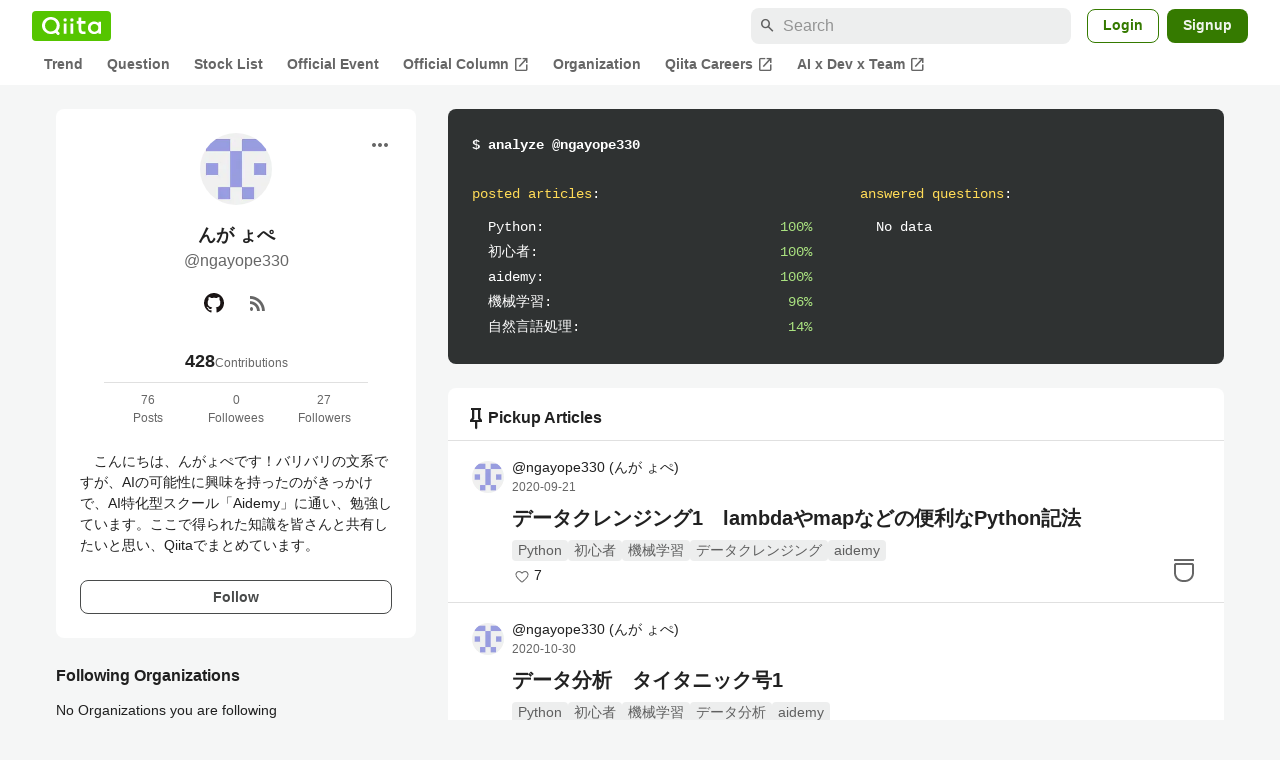

--- FILE ---
content_type: text/html; charset=utf-8
request_url: https://qiita.com/ngayope330
body_size: 18625
content:
<!DOCTYPE html><html lang="ja"><head><meta charset="utf-8" /><title>ngayope330&#39;s My Page - Qiita</title><meta content="　こんにちは、んがょぺです！バリバリの文系ですが、AIの可能性に興味を持ったのがきっかけで、AI特化型スクール「Aidemy」に通い、勉強しています。ここで得られた知識を皆さんと共有したいと思い、Qiitaでまとめています。" name="description" /><meta content="width=device-width,initial-scale=1,shrink-to-fit=no,viewport-fit=cover" name="viewport" /><meta content="#ffffff" name="theme-color" /><meta content="XWpkTG32-_C4joZoJ_UsmDUi-zaH-hcrjF6ZC_FoFbk" name="google-site-verification" /><meta content="telephone=no" name="format-detection" /><link rel="canonical" href="https://qiita.com/ngayope330" /><link href="/manifest.json" rel="manifest" /><link href="/opensearch.xml" rel="search" title="Qiita" type="application/opensearchdescription+xml" /><link as="script" href="https://www.googletagservices.com/tag/js/gpt.js" rel="preload" /><link href="https://securepubads.g.doubleclick.net" rel="preconnect" /><script async="" src="https://www.googletagservices.com/tag/js/gpt.js"></script><link as="script" href="https://fam.adingo.jp/bid-strap/qiita/pb.js" rel="preload" /><script async="" src="https://fam.adingo.jp/bid-strap/qiita/pb.js"></script><script>var bsttag = window.bsttag || {cmd: []};
bsttag.failSafeTimeout = 3000;
bsttag.launchAuction = function (slots) {
  var hbm = {};
  bsttag.cmd.push(function(cmd) {
    hbm = cmd.requestBids({adUnits: slots});
  });

  setTimeout(function () {
    if (hbm.isRequestSent) {
      return;
    }
    hbm.isRequestSent = true;
    googletag.cmd.push(function() {
      googletag.pubads().refresh(slots);
    });
  }, bsttag.failSafeTimeout);
};</script><meta name="csrf-param" content="authenticity_token" />
<meta name="csrf-token" content="DBG0XIizsVvJbjmtUKD4L3YbKq6dKrvewwQuYLHN43U9LAdAQxr2HvXvFqCU9jDKTVQ3JDRSlmN2w6taRiTa-A" /><link rel="icon" type="image/x-icon" href="https://cdn.qiita.com/assets/favicons/public/production-c620d3e403342b1022967ba5e3db1aaa.ico" /><link rel="apple-touch-icon" type="image/png" href="https://cdn.qiita.com/assets/favicons/public/apple-touch-icon-ec5ba42a24ae923f16825592efdc356f.png" /><link rel="stylesheet" href="https://cdn.qiita.com/assets/public/style-ff0dfefac6a8c405e55bfe3f37862d3a.min.css" media="all" /><link rel="stylesheet" href="https://fonts.googleapis.com/css2?family=Material+Symbols+Outlined:opsz,wght,FILL,GRAD@24,500,0..1,-25..0" media="all" /><script src="https://cdn.qiita.com/assets/public/v3-bundle-02931c46d0244211.min.js" defer="defer"></script><meta name="twitter:card" content="summary_large_image"><meta content="@Qiita" name="twitter:site" /><meta property="og:type" content="article"><meta property="og:title" content="@ngayope330&#39;s My Page - Qiita"><meta property="og:image" content="https://cdn.qiita.com/assets/qiita-ogp-3b6fcfdd74755a85107071ffc3155898.png"><meta property="og:description" content="　こんにちは、んがょぺです！バリバリの文系ですが、AIの可能性に興味を持ったのがきっかけで、AI特化型スクール「Aidemy」に通い、勉強しています。ここで得られた知識を皆さんと共有したいと思い、Qiitaでまとめています。"><meta content="https://qiita.com/ngayope330" property="og:url" /><meta content="Qiita" property="og:site_name" /><meta content="564524038" property="fb:admins" /><link rel="alternate" type="application/atom+xml" title="Atom Feed" href="https://qiita.com/ngayope330/feed" /><style data-emotion="style-global m7rwj7">.style-m7rwj7{-webkit-align-items:start;-webkit-box-align:start;-ms-flex-align:start;align-items:start;display:grid;gap:32px;grid-template-columns:minmax(250px, 360px) minmax(450px, 1fr);margin:24px auto 0;max-width:1200px;padding:0 16px;width:100%;word-break:break-all;}@media (max-width: 769px){.style-m7rwj7{gap:24px;grid-template-columns:1fr;margin:16px auto 0;}}</style><style data-emotion="style-global x9e6ck">.style-x9e6ck{width:100%;display:grid;gap:24px;}@media (max-width: 769px){.style-x9e6ck{width:100%;max-width:100%;margin:0;padding:0;}}</style><style data-emotion="style-global y3rr1o">.style-y3rr1o{background:var(--color-surface);border-radius:8px;padding:24px;position:relative;width:100%;word-break:break-all;}</style><style data-emotion="style-global v2p563">.style-v2p563{display:inline-block;-webkit-flex-shrink:0;-ms-flex-negative:0;flex-shrink:0;font-size:24px;height:24px;overflow:hidden;width:24px;}</style><style data-emotion="style-global 1m5be6d">.style-1m5be6d{-webkit-align-items:center;-webkit-box-align:center;-ms-flex-align:center;align-items:center;display:-webkit-box;display:-webkit-flex;display:-ms-flexbox;display:flex;-webkit-flex-direction:column;-ms-flex-direction:column;flex-direction:column;-webkit-box-pack:center;-ms-flex-pack:center;-webkit-justify-content:center;justify-content:center;}</style><style data-emotion="style-global 1jy4oqq">.style-1jy4oqq{border-radius:50%;-webkit-flex-shrink:0;-ms-flex-negative:0;flex-shrink:0;overflow:hidden;position:relative;width:72px;height:72px;}.style-1jy4oqq::before{background-color:var(--color-gray0);border-radius:50%;content:"";height:71px;left:50%;position:absolute;top:50%;-webkit-transform:translate(-50%, -50%);-moz-transform:translate(-50%, -50%);-ms-transform:translate(-50%, -50%);transform:translate(-50%, -50%);width:71px;}</style><style data-emotion="style-global nr0z5m">.style-nr0z5m{display:block;height:72px;object-fit:contain;position:relative;width:72px;}</style><style data-emotion="style-global s8ei2s">.style-s8ei2s{color:var(--color-highEmphasis);font-size:var(--font-size-subhead-2);font-weight:600;line-height:1.6;margin-top:16px;}</style><style data-emotion="style-global nhj0do">.style-nhj0do{color:var(--color-mediumEmphasis);line-height:1.5;}</style><style data-emotion="style-global nqy5i5">.style-nqy5i5{-webkit-align-items:center;-webkit-box-align:center;-ms-flex-align:center;align-items:center;display:-webkit-box;display:-webkit-flex;display:-ms-flexbox;display:flex;-webkit-box-pack:center;-ms-flex-pack:center;-webkit-justify-content:center;justify-content:center;margin-top:8px;}</style><style data-emotion="style-global tecdps">.style-tecdps{border-radius:50%;display:-webkit-box;display:-webkit-flex;display:-ms-flexbox;display:flex;padding:12px;}.style-tecdps:active{background-color:var(--color-surfaceVariant);}@media (hover: hover) and (pointer: fine){.style-tecdps:hover{background-color:var(--color-surfaceVariant);}}</style><style data-emotion="style-global bgepov">.style-bgepov{height:20px;fill:var(--color-github);width:20px;}</style><style data-emotion="style-global 16qftz4">.style-16qftz4{display:inline-block;-webkit-flex-shrink:0;-ms-flex-negative:0;flex-shrink:0;font-size:20px;height:20px;overflow:hidden;width:20px;color:var(--color-mediumEmphasis);}</style><style data-emotion="style-global oxylxi">.style-oxylxi{-webkit-align-items:center;-webkit-box-align:center;-ms-flex-align:center;align-items:center;display:-webkit-box;display:-webkit-flex;display:-ms-flexbox;display:flex;-webkit-flex-direction:column;-ms-flex-direction:column;flex-direction:column;margin-top:24px;padding:0 24px;width:100%;}</style><style data-emotion="style-global whort5">.style-whort5{-webkit-align-items:baseline;-webkit-box-align:baseline;-ms-flex-align:baseline;align-items:baseline;color:var(--color-highEmphasis);display:-webkit-box;display:-webkit-flex;display:-ms-flexbox;display:flex;gap:4px;}.style-whort5:active{-webkit-text-decoration:underline;text-decoration:underline;}@media (hover: hover) and (pointer: fine){.style-whort5:hover{-webkit-text-decoration:underline;text-decoration:underline;}}</style><style data-emotion="style-global 1snuvpu">.style-1snuvpu{font-size:var(--font-size-subhead-2);font-weight:600;line-height:1.4;}</style><style data-emotion="style-global 1hpkjug">.style-1hpkjug{color:var(--color-mediumEmphasis);font-size:var(--font-size-body-3);line-height:1.5;}</style><style data-emotion="style-global 80q3hi">.style-80q3hi{-webkit-align-items:center;-webkit-box-align:center;-ms-flex-align:center;align-items:center;border-top:1px solid var(--color-divider);display:-webkit-box;display:-webkit-flex;display:-ms-flexbox;display:flex;margin-top:8px;padding-top:8px;width:100%;}</style><style data-emotion="style-global 1ljjbul">.style-1ljjbul{color:var(--color-mediumEmphasis);font-size:var(--font-size-body-3);line-height:1.5;text-align:center;width:calc(100% / 3);}</style><style data-emotion="style-global 1ag6kdk">.style-1ag6kdk{color:var(--color-highEmphasis);font-size:var(--font-size-body-2);line-height:1.5;margin-top:24px;white-space:pre-wrap;}</style><style data-emotion="style-global 3rmoy5">.style-3rmoy5{border-radius:8px;cursor:pointer;display:inline-block;-webkit-flex-shrink:0;-ms-flex-negative:0;flex-shrink:0;font-size:var(--font-size-body-2);font-weight:600;line-height:var(--line-height-body);min-height:34px;min-width:106px;text-align:center;-webkit-transition:.1s ease-out;transition:.1s ease-out;transition-property:background-color,border-color;-webkit-user-select:none;-moz-user-select:none;-ms-user-select:none;user-select:none;vertical-align:middle;white-space:nowrap;background-color:var(--color-surface);border:1px solid var(--color-grayBorder);color:var(--color-grayText);padding:3px 15px;margin-top:24px;width:100%;}</style><style data-emotion="style-global 1u0hf0k">.style-1u0hf0k{-webkit-align-items:center;-webkit-box-align:center;-ms-flex-align:center;align-items:center;display:-webkit-box;display:-webkit-flex;display:-ms-flexbox;display:flex;gap:8px;-webkit-box-pack:justify;-webkit-justify-content:space-between;justify-content:space-between;}</style><style data-emotion="style-global vbtr99">.style-vbtr99{color:var(--color-highEmphasis);font-size:var(--font-size-body-1);font-weight:600;}</style><style data-emotion="style-global 12rvrc0">.style-12rvrc0{color:var(--color-highEmphasis);font-size:var(--font-size-body-2);margin-top:8px;}</style><style data-emotion="style-global 1uhsie3">.style-1uhsie3{background-color:var(--color-gray100);border-radius:8px;color:var(--color-gray0);display:-webkit-box;display:-webkit-flex;display:-ms-flexbox;display:flex;-webkit-flex-direction:column;-ms-flex-direction:column;flex-direction:column;font-family:"SFMono-Regular",Consolas,"Liberation Mono",Menlo,Courier,monospace;font-size:var(--font-size-body-2);padding:24px;}</style><style data-emotion="style-global 1vg6q84">.style-1vg6q84{font-weight:700;}</style><style data-emotion="style-global 19b1h4s">.style-19b1h4s{display:grid;gap:48px;grid-template-columns:repeat(2, calc((100% - 48px) / 2));margin-top:24px;}@media (max-width: 479px){.style-19b1h4s{gap:24px;grid-template-columns:1fr;}}</style><style data-emotion="style-global dbbqgx">.style-dbbqgx{color:var(--color-yellow40);}.style-dbbqgx span{color:var(--color-gray0);}</style><style data-emotion="style-global 4wfmjh">.style-4wfmjh{margin-top:8px;padding-left:16px;}</style><style data-emotion="style-global 1yt4yhy">.style-1yt4yhy{display:grid;grid-template-columns:1fr 38px;gap:16px;}</style><style data-emotion="style-global 8uhtka">.style-8uhtka{overflow:hidden;text-overflow:ellipsis;white-space:nowrap;}</style><style data-emotion="style-global 14aqhkq">.style-14aqhkq{color:var(--color-green40);text-align:right;}</style><style data-emotion="style-global 1dopnvl">.style-1dopnvl{background:var(--color-surface);border-radius:8px;padding:8px 0;width:100%;}</style><style data-emotion="style-global tveszc">.style-tveszc{-webkit-align-items:center;-webkit-box-align:center;-ms-flex-align:center;align-items:center;border-bottom:1px solid var(--color-divider);display:-webkit-box;display:-webkit-flex;display:-ms-flexbox;display:flex;gap:8px;padding:8px 16px;}</style><style data-emotion="style-global 1xzsjx5">.style-1xzsjx5{font-size:var(--font-size-body-1);font-weight:600;-webkit-box-flex:1;-webkit-flex-grow:1;-ms-flex-positive:1;flex-grow:1;}</style><style data-emotion="style-global oi42s2">.style-oi42s2:modal{background-color:transparent;border:none;max-height:none;max-width:none;width:100%;height:100dvh;display:grid;place-items:center;padding:16px;}.style-oi42s2::backdrop{background-color:rgb(0 0 0 / .32);}</style><style data-emotion="style-global 1ydvl4f">.style-1ydvl4f{background-color:var(--color-surface);border-radius:8px;color:var(--color-highEmphasis);max-width:600px;max-height:calc(100vh - 160px);overflow-y:auto;padding:24px;width:100%;scrollbar-width:thin;scrollbar-color:var(--scrollbar-color-scrollbarThumb) transparent;height:100%;padding:0;position:relative;}.style-1ydvl4f::-webkit-scrollbar{width:8px;}.style-1ydvl4f::-webkit-scrollbar-track{background:transparent;}.style-1ydvl4f::-webkit-scrollbar-thumb{background:var(--scrollbar-color-scrollbarThumb);border-radius:4px;}</style><style data-emotion="style-global 1tgbnja">.style-1tgbnja{background-color:transparent;color:var(--color-mediumEmphasis);display:-webkit-box;display:-webkit-flex;display:-ms-flexbox;display:flex;padding:8px;position:absolute;right:16px;top:16px;}.style-1tgbnja:active{color:var(--color-highEmphasis);}@media (hover: hover) and (pointer: fine){.style-1tgbnja:hover{color:var(--color-highEmphasis);}}@media (max-width: 769px){.style-1tgbnja{right:8px;top:8px;}}</style><style data-emotion="style-global wc0i85">.style-wc0i85{border:none;display:grid;grid-template-rows:auto minmax(0, 1fr);}</style><style data-emotion="style-global s93jt4">.style-s93jt4{color:var(--color-highEmphasis);font-size:var(--font-size-subhead-2);font-weight:600;line-height:var(--line-height-subhead-dense);padding:24px 56px 24px 24px;}@media (max-width: 769px){.style-s93jt4{padding:16px 48px 16px 16px;}}</style><style data-emotion="style-global 1ugfg3a">.style-1ugfg3a{display:grid;grid-template-rows:minmax(0, 1fr) auto;overflow:hidden;}</style><style data-emotion="style-global 1nx4ptu">.style-1nx4ptu{border-top:1px solid var(--color-divider);display:grid;gap:4px;padding:12px 24px;overflow-y:scroll;}@media (max-width: 769px){.style-1nx4ptu{padding:8px 16px;}}</style><style data-emotion="style-global eo63uh">.style-eo63uh{border-top:1px solid var(--color-divider);display:-webkit-box;display:-webkit-flex;display:-ms-flexbox;display:flex;-webkit-box-pack:end;-ms-flex-pack:end;-webkit-justify-content:flex-end;justify-content:flex-end;padding:8px 24px;}</style><style data-emotion="style-global mtcazu">.style-mtcazu{border-radius:8px;box-sizing:border-box;cursor:pointer;display:inline-block;-webkit-flex-shrink:0;-ms-flex-negative:0;flex-shrink:0;font-size:14px;font-weight:600;line-height:1.8;margin-bottom:0;min-height:34px;min-width:64px;text-align:center;-webkit-user-select:none;-moz-user-select:none;-ms-user-select:none;user-select:none;vertical-align:middle;white-space:nowrap;-webkit-transition:.1s ease-out;transition:.1s ease-out;transition-property:background-color,border-color;background-color:var(--color-greenContainer);color:var(--color-onContainerText);padding:4px 16px;}.style-mtcazu:disabled{box-shadow:none;cursor:not-allowed;opacity:0.32;}.style-mtcazu:active{background-color:var(--color-greenContainerDim);}@media (hover: hover) and (pointer: fine){.style-mtcazu:hover{background-color:var(--color-greenContainerDim);}}</style><style data-emotion="style-global k21u6n">.style-k21u6n >article:nth-of-type(n+2){border-top:1px solid var(--color-divider);}</style><style data-emotion="style-global nqak7h">.style-nqak7h{cursor:pointer;padding:16px 24px;position:relative;}@media (max-width: 991px){.style-nqak7h{padding:16px;}}</style><style data-emotion="style-global 32d82q">.style-32d82q{bottom:0;left:0;position:absolute;right:0;top:0;}</style><style data-emotion="style-global 70qvj9">.style-70qvj9{display:-webkit-box;display:-webkit-flex;display:-ms-flexbox;display:flex;-webkit-align-items:center;-webkit-box-align:center;-ms-flex-align:center;align-items:center;}</style><style data-emotion="style-global d39wln">.style-d39wln{-webkit-align-items:center;-webkit-box-align:center;-ms-flex-align:center;align-items:center;color:var(--color-highEmphasis);display:-webkit-box;display:-webkit-flex;display:-ms-flexbox;display:flex;-webkit-flex-shrink:0;-ms-flex-negative:0;flex-shrink:0;z-index:1;}@media (hover: hover) and (pointer: fine){.style-d39wln:hover,.style-d39wln:active{-webkit-text-decoration:underline;text-decoration:underline;}.style-d39wln:hover >img,.style-d39wln:active >img{-webkit-filter:brightness(0.8);filter:brightness(0.8);-webkit-transition:.1s ease-out;transition:.1s ease-out;}}@media (hover: none) and (any-pointer: coarse){.style-d39wln:active{-webkit-text-decoration:underline;text-decoration:underline;}.style-d39wln:active >img{-webkit-filter:brightness(0.8);filter:brightness(0.8);-webkit-transition:.1s ease-out;transition:.1s ease-out;}}</style><style data-emotion="style-global 135heiq">.style-135heiq{border-radius:50%;-webkit-flex-shrink:0;-ms-flex-negative:0;flex-shrink:0;overflow:hidden;position:relative;width:32px;height:32px;}.style-135heiq::before{background-color:var(--color-gray0);border-radius:50%;content:"";height:31px;left:50%;position:absolute;top:50%;-webkit-transform:translate(-50%, -50%);-moz-transform:translate(-50%, -50%);-ms-transform:translate(-50%, -50%);transform:translate(-50%, -50%);width:31px;}</style><style data-emotion="style-global 1h6ertn">.style-1h6ertn{display:block;height:32px;object-fit:contain;position:relative;width:32px;}</style><style data-emotion="style-global c45axb">.style-c45axb{display:-webkit-box;display:-webkit-flex;display:-ms-flexbox;display:flex;-webkit-flex-direction:column;-ms-flex-direction:column;flex-direction:column;line-height:var(--line-height-body-dense);font-size:var(--font-size-body-2);margin-left:8px;}</style><style data-emotion="style-global cm95co">.style-cm95co{display:grid;gap:4px;grid-template-columns:repeat(3, auto);line-height:var(--line-height-body-dense);max-width:100%;position:relative;z-index:1;}</style><style data-emotion="style-global 6i83bp">.style-6i83bp{color:var(--color-highEmphasis);overflow:hidden;text-overflow:ellipsis;white-space:nowrap;}</style><style data-emotion="style-global 15fzge">.style-15fzge{margin-left:4px;}</style><style data-emotion="style-global hl9vr4">.style-hl9vr4{color:var(--color-mediumEmphasis);font-size:var(--font-size-body-3);}</style><style data-emotion="style-global 1t4fpk1">.style-1t4fpk1{margin-top:8px;margin-left:40px;position:relative;z-index:1;}@media (max-width: 479px){.style-1t4fpk1{margin-left:0;}}</style><style data-emotion="style-global 1qb6j16">.style-1qb6j16{-webkit-box-orient:vertical;-webkit-line-clamp:2;display:-webkit-box;overflow:hidden;font-size:var(--font-size-subhead-1);font-weight:600;color:var(--color-highEmphasis);line-height:var(--line-height-subhead-dense);word-break:break-all;}.style-1qb6j16:visited{color:var(--color-grayVisitedText);}</style><style data-emotion="style-global n1j2x6">.style-n1j2x6{line-height:var(--line-height-body-dense);margin-top:8px;margin-left:40px;}@media (max-width: 479px){.style-n1j2x6{margin-left:0;}}</style><style data-emotion="style-global gnec1p">.style-gnec1p{display:-webkit-box;display:-webkit-flex;display:-ms-flexbox;display:flex;-webkit-box-flex-wrap:wrap;-webkit-flex-wrap:wrap;-ms-flex-wrap:wrap;flex-wrap:wrap;gap:4px;line-height:1.5;}</style><style data-emotion="style-global 19h8hex">.style-19h8hex{background-color:var(--color-surfaceVariant);border-radius:4px;color:var(--color-mediumEmphasis);display:block;font-size:var(--font-size-body-2);line-height:var(--line-height-body-dense);padding:0 6px;position:relative;z-index:1;}.style-19h8hex:active{-webkit-text-decoration:none;text-decoration:none;background-color:var(--color-surfaceVariantDim);}@media (hover: hover) and (pointer: fine){.style-19h8hex:hover{-webkit-text-decoration:none;text-decoration:none;background-color:var(--color-surfaceVariantDim);}}</style><style data-emotion="style-global 1fvis2l">.style-1fvis2l{-webkit-align-items:center;-webkit-box-align:center;-ms-flex-align:center;align-items:center;display:-webkit-box;display:-webkit-flex;display:-ms-flexbox;display:flex;margin-top:4px;}</style><style data-emotion="style-global fv2drl">.style-fv2drl{-webkit-align-items:center;-webkit-box-align:center;-ms-flex-align:center;align-items:center;display:-webkit-box;display:-webkit-flex;display:-ms-flexbox;display:flex;height:20px;-webkit-box-pack:center;-ms-flex-pack:center;-webkit-justify-content:center;justify-content:center;width:20px;}</style><style data-emotion="style-global 1iqsurv">.style-1iqsurv{display:inline-block;fill:var(--color-mediumEmphasis);height:16px;vertical-align:middle;width:16px;}</style><style data-emotion="style-global 1whzdj5">.style-1whzdj5{font-size:var(--font-size-body-2);color:var(--color-highEmphasis);margin-left:2px;}</style><style data-emotion="style-global 17ks4wf">.style-17ks4wf{position:absolute;right:24px;bottom:16px;}@media (max-width: 769px){.style-17ks4wf{right:16px;}}</style><style data-emotion="style-global 19mrtba">.style-19mrtba{display:inline-block;fill:var(--color-mediumEmphasis);height:32px;width:32px;}</style><style data-emotion="style-global acjjku">.style-acjjku{scroll-margin-top:8px;}</style><style data-emotion="style-global 22pe9i">.style-22pe9i{-webkit-align-items:center;-webkit-box-align:center;-ms-flex-align:center;align-items:center;display:-webkit-box;display:-webkit-flex;display:-ms-flexbox;display:flex;-webkit-box-flex-wrap:wrap;-webkit-flex-wrap:wrap;-ms-flex-wrap:wrap;flex-wrap:wrap;gap:16px;-webkit-box-pack:justify;-webkit-justify-content:space-between;justify-content:space-between;}</style><style data-emotion="style-global w71h9n">.style-w71h9n{display:-webkit-box;display:-webkit-flex;display:-ms-flexbox;display:flex;overflow-x:auto;scrollbar-width:thin;scrollbar-color:var(--scrollbar-color-scrollbarThumb) transparent;}.style-w71h9n::-webkit-scrollbar{height:8px;}.style-w71h9n::-webkit-scrollbar-track{background:transparent;}.style-w71h9n::-webkit-scrollbar-thumb{background:var(--scrollbar-color-scrollbarThumb);border-radius:4px;}</style><style data-emotion="style-global 119ux2j">.style-119ux2j{background-color:var(--color-greenContainer);border-radius:24px;color:var(--color-onContainerText);-webkit-flex-shrink:0;-ms-flex-negative:0;flex-shrink:0;font-size:var(--font-size-body-2);font-weight:600;padding:4px 16px;}.style-119ux2j:hover,.style-119ux2j:active{-webkit-text-decoration:none;text-decoration:none;}.style-119ux2j:active{background-color:var(--color-greenContainer);color:var(--color-onContainerText);}@media (hover: hover) and (pointer: fine){.style-119ux2j:hover{background-color:var(--color-greenContainer);color:var(--color-onContainerText);}}</style><style data-emotion="style-global 131r831">.style-131r831{background-color:transparent;border-radius:24px;color:var(--color-mediumEmphasis);-webkit-flex-shrink:0;-ms-flex-negative:0;flex-shrink:0;font-size:var(--font-size-body-2);font-weight:600;padding:4px 16px;}.style-131r831:hover,.style-131r831:active{-webkit-text-decoration:none;text-decoration:none;}.style-131r831:active{background-color:var(--color-surfaceVariant);color:var(--color-mediumEmphasis);}@media (hover: hover) and (pointer: fine){.style-131r831:hover{background-color:var(--color-surfaceVariant);color:var(--color-mediumEmphasis);}}</style><style data-emotion="style-global z6198j">.style-z6198j{-webkit-align-items:center;-webkit-box-align:center;-ms-flex-align:center;align-items:center;color:var(--color-mediumEmphasis);display:-webkit-box;display:-webkit-flex;display:-ms-flexbox;display:flex;font-weight:600;padding-bottom:1px;}.style-z6198j:hover,.style-z6198j:active{-webkit-text-decoration:none;text-decoration:none;}.style-z6198j:active:hover{border-bottom:1px solid var(--color-mediumEmphasis);padding-bottom:0;}@media (hover: hover) and (pointer: fine){.style-z6198j:hover{border-bottom:1px solid var(--color-mediumEmphasis);padding-bottom:0;}}</style><style data-emotion="style-global 1jvcm2e">.style-1jvcm2e{display:inline-block;-webkit-flex-shrink:0;-ms-flex-negative:0;flex-shrink:0;font-size:16px;height:16px;overflow:hidden;width:16px;}</style><style data-emotion="style-global 1cf27l9">.style-1cf27l9{background-color:var(--color-surface);border-radius:8px;margin-top:16px;padding:8px 0;}</style><style data-emotion="style-global 1bk9n1v">.style-1bk9n1v{border-bottom:1px solid var(--color-divider);display:-webkit-box;display:-webkit-flex;display:-ms-flexbox;display:flex;overflow-x:auto;padding:0 16px;scrollbar-width:thin;scrollbar-color:var(--scrollbar-color-scrollbarThumb) transparent;}.style-1bk9n1v::-webkit-scrollbar{height:8px;}.style-1bk9n1v::-webkit-scrollbar-track{background:transparent;}.style-1bk9n1v::-webkit-scrollbar-thumb{background:var(--scrollbar-color-scrollbarThumb);border-radius:4px;}</style><style data-emotion="style-global 86izkk">.style-86izkk{-webkit-flex-shrink:0;-ms-flex-negative:0;flex-shrink:0;color:var(--color-highEmphasis);font-size:var(--font-size-body-2);font-weight:600;padding:8px 16px;position:relative;text-align:center;}.style-86izkk:hover,.style-86izkk:active{-webkit-text-decoration:none;text-decoration:none;}.style-86izkk:active{color:var(--color-highEmphasis);}@media (hover: hover) and (pointer: fine){.style-86izkk:hover{color:var(--color-highEmphasis);}}.style-86izkk:after{border-radius:4px 4px 0 0;background-color:var(--color-greenContainer);bottom:0;content:"";height:4px;left:0;position:absolute;right:0;}</style><style data-emotion="style-global 8trra4">.style-8trra4{-webkit-flex-shrink:0;-ms-flex-negative:0;flex-shrink:0;color:var(--color-mediumEmphasis);font-size:var(--font-size-body-2);font-weight:600;padding:8px 16px;position:relative;text-align:center;}.style-8trra4:hover,.style-8trra4:active{-webkit-text-decoration:none;text-decoration:none;}.style-8trra4:active{color:var(--color-highEmphasis);}@media (hover: hover) and (pointer: fine){.style-8trra4:hover{color:var(--color-highEmphasis);}}</style><style data-emotion="style jbbmo6 bm9z7z qq6zxg dwyaab">.style-jbbmo6{position:absolute;top:16px;right:16px;}.style-bm9z7z{background:transparent;color:var(--color-mediumEmphasis);padding:8px;display:grid;place-items:center;}.style-bm9z7z:hover{color:var(--color-highEmphasis);}.style-qq6zxg{display:grid;grid-template-rows:minmax(0, 1fr) auto;height:100%;}.style-dwyaab{background-color:transparent;display:-webkit-box;display:-webkit-flex;display:-ms-flexbox;display:flex;position:relative;z-index:1;}.style-dwyaab:active::before{content:"";height:40px;position:absolute;width:40px;background-color:var(--color-surfaceVariant);border-radius:50%;top:-4px;left:-4px;z-index:-1;}@media (hover: hover) and (pointer: fine){.style-dwyaab:hover::before{content:"";height:40px;position:absolute;width:40px;background-color:var(--color-surfaceVariant);border-radius:50%;top:-4px;left:-4px;z-index:-1;}}</style><style data-emotion="style-global 1736035">.style-1736035{display:-webkit-box;display:-webkit-flex;display:-ms-flexbox;display:flex;font-size:var(--font-size-body-2);font-weight:600;list-style:none;max-width:1656px;overflow-x:auto;padding:0 32px;width:100%;scrollbar-width:thin;scrollbar-color:var(--scrollbar-color-scrollbarThumb) transparent;}.style-1736035::-webkit-scrollbar{height:8px;}.style-1736035::-webkit-scrollbar-track{background:transparent;}.style-1736035::-webkit-scrollbar-thumb{background:var(--scrollbar-color-scrollbarThumb);border-radius:4px;}@media (max-width: 769px){.style-1736035{padding:0 16px;}}</style><style data-emotion="style-global 1cnt4b8">.style-1cnt4b8{background-color:var(--color-surface);}</style><style data-emotion="style-global ymuwam">.style-ymuwam{-webkit-align-items:center;-webkit-box-align:center;-ms-flex-align:center;align-items:center;display:-webkit-box;display:-webkit-flex;display:-ms-flexbox;display:flex;-webkit-box-pack:justify;-webkit-justify-content:space-between;justify-content:space-between;margin:auto;max-width:1656px;padding:8px 32px 0;width:100%;}@media (max-width: 769px){.style-ymuwam{padding:8px 16px 0;}}</style><style data-emotion="style-global fv3lde">.style-fv3lde{-webkit-align-items:center;-webkit-box-align:center;-ms-flex-align:center;align-items:center;display:-webkit-box;display:-webkit-flex;display:-ms-flexbox;display:flex;}</style><style data-emotion="style-global 1etvg7j">.style-1etvg7j{background-color:var(--color-qiitaGreen);display:-webkit-box;display:-webkit-flex;display:-ms-flexbox;display:flex;padding:6px 10px;border-radius:4px;}.style-1etvg7j >svg{fill:var(--color-gray0);height:18px;}</style><style data-emotion="style-global 68a7fl">.style-68a7fl{margin-right:12px;position:relative;width:320px;}@media (max-width: 991px){.style-68a7fl{display:none;}}</style><style data-emotion="style-global 18lpml7">.style-18lpml7{display:inline-block;-webkit-flex-shrink:0;-ms-flex-negative:0;flex-shrink:0;font-size:16px;height:16px;overflow:hidden;width:16px;color:var(--color-mediumEmphasis);left:8px;position:absolute;top:50%;-webkit-transform:translateY(-50%);-moz-transform:translateY(-50%);-ms-transform:translateY(-50%);transform:translateY(-50%);}</style><style data-emotion="style-global 1gmi769">.style-1gmi769{background-color:var(--color-surfaceVariant);border:none;border-radius:8px;color:var(--color-highEmphasis);font-size:var(--font-size-body-1);line-height:var(--line-height-body);padding:4px 8px 4px 32px;width:100%;}.style-1gmi769::-webkit-input-placeholder{color:var(--color-disabled);}.style-1gmi769::-moz-placeholder{color:var(--color-disabled);}.style-1gmi769:-ms-input-placeholder{color:var(--color-disabled);}.style-1gmi769::placeholder{color:var(--color-disabled);}.style-1gmi769::-webkit-search-cancel-button{-webkit-appearance:none;}</style><style data-emotion="style-global 17ja8a3">.style-17ja8a3{display:none;}@media (max-width: 991px){.style-17ja8a3{-webkit-align-items:center;-webkit-box-align:center;-ms-flex-align:center;align-items:center;background-color:inherit;color:var(--color-mediumEmphasis);display:-webkit-box;display:-webkit-flex;display:-ms-flexbox;display:flex;font-size:var(--font-size-body-1);-webkit-box-pack:center;-ms-flex-pack:center;-webkit-justify-content:center;justify-content:center;padding:10px;}}.style-17ja8a3:active{color:var(--color-highEmphasis);}@media (hover: hover) and (pointer: fine){.style-17ja8a3:hover{color:var(--color-highEmphasis);}}</style><style data-emotion="style-global v2p563">.style-v2p563{display:inline-block;-webkit-flex-shrink:0;-ms-flex-negative:0;flex-shrink:0;font-size:24px;height:24px;overflow:hidden;width:24px;}</style><style data-emotion="style-global 1afofdy">.style-1afofdy{-webkit-transform:scale(0,0);-moz-transform:scale(0,0);-ms-transform:scale(0,0);transform:scale(0,0);position:absolute;}</style><style data-emotion="style-global 1sn73cs">.style-1sn73cs{border-radius:8px;box-sizing:border-box;display:inline-block;-webkit-flex-shrink:0;-ms-flex-negative:0;flex-shrink:0;font-size:14px;font-weight:600;line-height:1.8;min-height:34px;min-width:64px;opacity:1;pointer-events:auto;text-align:center;-webkit-user-select:none;-moz-user-select:none;-ms-user-select:none;user-select:none;vertical-align:middle;white-space:nowrap;-webkit-transition:.1s ease-out;transition:.1s ease-out;transition-property:background-color,border-color;background-color:var(--color-surface);border:1px solid var(--color-greenBorder);color:var(--color-greenText);padding:3px 15px;margin-left:4px;}.style-1sn73cs:hover{-webkit-text-decoration:none;text-decoration:none;}.style-1sn73cs:active{background-color:var(--color-background);}@media (hover: hover) and (pointer: fine){.style-1sn73cs:hover{background-color:var(--color-background);}}</style><style data-emotion="style-global 1r635es">.style-1r635es{border-radius:8px;box-sizing:border-box;display:inline-block;-webkit-flex-shrink:0;-ms-flex-negative:0;flex-shrink:0;font-size:14px;font-weight:600;line-height:1.8;min-height:34px;min-width:64px;opacity:1;pointer-events:auto;text-align:center;-webkit-user-select:none;-moz-user-select:none;-ms-user-select:none;user-select:none;vertical-align:middle;white-space:nowrap;-webkit-transition:.1s ease-out;transition:.1s ease-out;transition-property:background-color,border-color;background-color:var(--color-greenContainer);color:var(--color-onContainerText);padding:4px 16px;margin-left:8px;}.style-1r635es:hover{-webkit-text-decoration:none;text-decoration:none;}.style-1r635es:active{background-color:var(--color-greenContainerDim);}@media (hover: hover) and (pointer: fine){.style-1r635es:hover{background-color:var(--color-greenContainerDim);}}</style><style data-emotion="style-global o5vjsc">.style-o5vjsc{display:none;margin:8px auto 0;width:calc(100vw - 32px);position:relative;}</style><style data-emotion="style-global 1l4w6pd">.style-1l4w6pd{display:-webkit-box;display:-webkit-flex;display:-ms-flexbox;display:flex;-webkit-box-pack:center;-ms-flex-pack:center;-webkit-justify-content:center;justify-content:center;}</style><style data-emotion="style-global yqetlk">.style-yqetlk{-webkit-align-items:center;-webkit-box-align:center;-ms-flex-align:center;align-items:center;color:var(--color-mediumEmphasis);display:-webkit-box;display:-webkit-flex;display:-ms-flexbox;display:flex;gap:2px;position:relative;white-space:nowrap;padding:4px 12px;margin:4px 0;}.style-yqetlk:hover{background-color:var(--color-surfaceVariant);border-radius:4px;color:var(--color-highEmphasis);-webkit-text-decoration:none;text-decoration:none;}</style><style data-emotion="style-global 1o3zxqp">.style-1o3zxqp{display:inline-block;-webkit-flex-shrink:0;-ms-flex-negative:0;flex-shrink:0;font-size:16px;height:16px;overflow:hidden;width:16px;margin-left:4px;}</style><style data-emotion="style "></style><style data-emotion="style "></style><style data-emotion="style-global 1geho0x">.style-1geho0x{color:var(--color-gray0);background-color:var(--color-gray90);display:grid;grid-template-columns:minmax(0, 1592px);-webkit-box-pack:center;-ms-flex-pack:center;-webkit-justify-content:center;justify-content:center;margin-top:64px;padding:48px 32px;width:100%;}@media (max-width: 991px){.style-1geho0x{padding-inline:16px;}}</style><style data-emotion="style-global 1vesoht">.style-1vesoht{display:-webkit-box;display:-webkit-flex;display:-ms-flexbox;display:flex;-webkit-box-pack:justify;-webkit-justify-content:space-between;justify-content:space-between;}@media (max-width: 1199px){.style-1vesoht{-webkit-flex-direction:column;-ms-flex-direction:column;flex-direction:column;}}</style><style data-emotion="style-global 1xygyrj">.style-1xygyrj{display:-webkit-box;display:-webkit-flex;display:-ms-flexbox;display:flex;-webkit-flex-direction:column;-ms-flex-direction:column;flex-direction:column;-webkit-flex-shrink:0;-ms-flex-negative:0;flex-shrink:0;-webkit-box-pack:justify;-webkit-justify-content:space-between;justify-content:space-between;margin-right:48px;}</style><style data-emotion="style-global j7qwjs">.style-j7qwjs{display:-webkit-box;display:-webkit-flex;display:-ms-flexbox;display:flex;-webkit-flex-direction:column;-ms-flex-direction:column;flex-direction:column;}</style><style data-emotion="style-global 1g0k1wk">.style-1g0k1wk{fill:var(--color-gray0);}</style><style data-emotion="style-global 754ift">.style-754ift{font-size:var(--font-size-body-2);margin-top:16px;}</style><style data-emotion="style-global 120vwzo">.style-120vwzo{font-size:var(--font-size-body-3);}@media (max-width: 1199px){.style-120vwzo{margin-top:24px;}}</style><style data-emotion="style-global 15fzge">.style-15fzge{margin-left:4px;}</style><style data-emotion="style-global 16bbk6m">.style-16bbk6m{display:-webkit-box;display:-webkit-flex;display:-ms-flexbox;display:flex;-webkit-box-flex-wrap:wrap;-webkit-flex-wrap:wrap;-ms-flex-wrap:wrap;flex-wrap:wrap;gap:48px;}@media (max-width: 1199px){.style-16bbk6m{gap:32px;margin-top:48px;}}@media (max-width: 769px){.style-16bbk6m{gap:24px;}}@media (max-width: 479px){.style-16bbk6m{-webkit-box-pack:justify;-webkit-justify-content:space-between;justify-content:space-between;}}</style><style data-emotion="style-global u4ybgy">.style-u4ybgy{width:160px;}</style><style data-emotion="style-global 35ezg3">.style-35ezg3{font-weight:600;}</style><style data-emotion="style-global 1fhgjcy">.style-1fhgjcy{margin-top:4px;}</style><style data-emotion="style-global ah54os">.style-ah54os{-webkit-align-items:center;-webkit-box-align:center;-ms-flex-align:center;align-items:center;color:var(--color-gray0);display:-webkit-box;display:-webkit-flex;display:-ms-flexbox;display:flex;font-size:var(--font-size-body-2);padding-top:4px;padding-bottom:4px;}</style><style data-emotion="style-global ox3ag9">.style-ox3ag9{height:14px;fill:currentColor;width:14px;}</style><style data-emotion="style "></style><link as="style" crossorigin="anonymous" href="https://cdnjs.cloudflare.com/ajax/libs/font-awesome/4.7.0/css/font-awesome.min.css" integrity="sha512-SfTiTlX6kk+qitfevl/7LibUOeJWlt9rbyDn92a1DqWOw9vWG2MFoays0sgObmWazO5BQPiFucnnEAjpAB+/Sw==" onload="this.onload=null;this.rel=&#39;stylesheet&#39;" referrerpolicy="no-referrer" rel="preload" /><noscript><link crossorigin="anonymous" href="https://cdnjs.cloudflare.com/ajax/libs/font-awesome/4.7.0/css/font-awesome.min.css" integrity="sha512-SfTiTlX6kk+qitfevl/7LibUOeJWlt9rbyDn92a1DqWOw9vWG2MFoays0sgObmWazO5BQPiFucnnEAjpAB+/Sw==" referrerpolicy="no-referrer" rel="stylesheet" /></noscript></head><body><div class="allWrapper"><div id="GlobalHeader-react-component-7eff1e30-0baa-480d-bf46-b5f6990b0afa"><div id="GlobalHeader" class="style-1cnt4b8"><header><div class="style-ymuwam"><div class="style-fv3lde"><a href="/" aria-label="Qiita" class="style-1etvg7j"><svg viewBox="0 0 426.57 130" aria-hidden="true"><circle cx="167.08" cy="21.4" r="12.28"></circle><path d="M250.81 29.66h23.48v18.9h-23.48z"></path><path d="M300.76 105.26a22.23 22.23 0 01-6.26-.86 12.68 12.68 0 01-5.17-3 14.41 14.41 0 01-3.56-5.76 28 28 0 01-1.3-9.22V48.56h29.61v-18.9h-29.52V3.29h-20.17v83.34q0 11.16 2.83 18.27a27.71 27.71 0 007.7 11.2 26.86 26.86 0 0011.43 5.62 47.56 47.56 0 0012.34 1.53h15.16v-18zM0 61.7a58.6 58.6 0 015-24.21A62.26 62.26 0 0118.73 17.9 63.72 63.72 0 0139 4.78 64.93 64.93 0 0164 0a65 65 0 0124.85 4.78 64.24 64.24 0 0120.38 13.12A62 62 0 01123 37.49a58.6 58.6 0 015 24.21 58.34 58.34 0 01-4 21.46 62.8 62.8 0 01-10.91 18.16l11.1 11.1a10.3 10.3 0 010 14.52 10.29 10.29 0 01-14.64 0l-12.22-12.41a65 65 0 01-15.78 6.65 66.32 66.32 0 01-17.55 2.3 64.63 64.63 0 01-45.23-18A62.82 62.82 0 015 85.81 58.3 58.3 0 010 61.7zm21.64.08a43.13 43.13 0 0012.42 30.63 42.23 42.23 0 0013.43 9.09A41.31 41.31 0 0064 104.8a42 42 0 0030-12.39 42.37 42.37 0 009-13.64 43.43 43.43 0 003.3-17 43.77 43.77 0 00-3.3-17A41.7 41.7 0 0080.55 22 41.78 41.78 0 0064 18.68 41.31 41.31 0 0047.49 22a42.37 42.37 0 00-13.43 9.08 43.37 43.37 0 00-12.42 30.7zM331.89 78a47.59 47.59 0 013.3-17.73 43.22 43.22 0 019.34-14.47A44.25 44.25 0 01359 36a47.82 47.82 0 0118.81-3.58 42.72 42.72 0 019.26 1 46.5 46.5 0 018.22 2.58 40 40 0 017 3.84 44.39 44.39 0 015.71 4.63l1.22-9.47h17.35v85.83h-17.35l-1.17-9.42a42.54 42.54 0 01-5.84 4.67 43.11 43.11 0 01-7 3.79 44.86 44.86 0 01-8.17 2.59 43 43 0 01-9.22 1A47.94 47.94 0 01359 119.9a43.3 43.3 0 01-14.47-9.71 44.17 44.17 0 01-9.34-14.47 47 47 0 01-3.3-17.72zm20.27-.08a29.16 29.16 0 002.17 11.34 27 27 0 005.92 8.88 26.69 26.69 0 008.76 5.76 29.19 29.19 0 0021.44 0 26.11 26.11 0 008.72-5.76 27.57 27.57 0 005.88-8.84 29 29 0 002.16-11.38 28.62 28.62 0 00-2.16-11.22 26.57 26.57 0 00-5.93-8.8 27.68 27.68 0 00-19.51-7.9 28.29 28.29 0 00-10.77 2.05 26.19 26.19 0 00-8.71 5.75 27.08 27.08 0 00-5.84 8.8 28.94 28.94 0 00-2.13 11.31zm-194.97-30.5h19.78v73.54h-19.78zm49.25 0h19.78v73.54h-19.78z"></path><circle cx="216.33" cy="21.4" r="12.28"></circle></svg></a></div><div class="style-fv3lde"><form action="/search" method="get" role="search" aria-label="Search" class="style-68a7fl"><span class="material-symbols-outlined style-18lpml7" aria-hidden="true">search</span><input type="search" autoComplete="off" placeholder="Search" name="q" required="" class="style-1gmi769" value=""/></form><button class="style-17ja8a3"><span class="material-symbols-outlined style-v2p563" aria-hidden="true">search</span><span class="style-1afofdy">Search</span></button><a href="/login?callback_action=login_or_signup&amp;redirect_to=%2Fngayope330&amp;realm=qiita" rel="nofollow" class="style-1sn73cs">Login</a><a href="/signup?callback_action=login_or_signup&amp;redirect_to=%2Fngayope330&amp;realm=qiita" rel="nofollow" class="style-1r635es">Signup</a></div></div><form action="/search" method="get" role="search" aria-label="Search" class="style-o5vjsc"><span class="material-symbols-outlined style-18lpml7" aria-hidden="true">search</span><input type="text" autoComplete="off" placeholder="Search" name="q" required="" class="style-1gmi769" value=""/></form></header><nav aria-label="Global" class="style-1l4w6pd"><ol class="style-1736035"><li><a href="/" class="style-yqetlk">Trend</a></li><li><a href="/question-feed" class="style-yqetlk">Question</a></li><li><a href="/stock-feed" class="style-yqetlk">Stock List</a></li><li><a href="/official-events" class="style-yqetlk">Official Event</a></li><li><a href="/official-columns" target="_blank" class="style-yqetlk">Official Column<span class="material-symbols-outlined style-1o3zxqp" aria-hidden="true">open_in_new</span></a></li><li><a href="/organizations" class="style-yqetlk">Organization</a></li><li><a href="https://careers.qiita.com" target="_blank" class="style-yqetlk">Qiita Careers<span class="material-symbols-outlined style-1o3zxqp" aria-hidden="true">open_in_new</span></a></li><li><a href="/official-campaigns/ai-dev-team" target="_blank" class="style-yqetlk">AI x Dev x Team<span class="material-symbols-outlined style-1o3zxqp" aria-hidden="true">open_in_new</span></a></li></ol></nav></div></div>
      <script type="application/json" class="js-react-on-rails-component" data-component-name="GlobalHeader" data-dom-id="GlobalHeader-react-component-7eff1e30-0baa-480d-bf46-b5f6990b0afa">{"isHideGlobalNavigation":false}</script>
      
<div id="AlertMessage-react-component-c0763fd6-fd82-4dab-b133-5b41bd5171f7"></div>
      <script type="application/json" class="js-react-on-rails-component" data-component-name="AlertMessage" data-dom-id="AlertMessage-react-component-c0763fd6-fd82-4dab-b133-5b41bd5171f7">{"isShowTfaDownloadAlert":null}</script>
      
<div class="mainWrapper"><script type="application/json" id="js-react-on-rails-context">{"railsEnv":"production","inMailer":false,"i18nLocale":"en","i18nDefaultLocale":"en","rorVersion":"13.4.0","rorPro":false,"href":"https://qiita.com/ngayope330","location":"/ngayope330","scheme":"https","host":"qiita.com","port":null,"pathname":"/ngayope330","search":null,"httpAcceptLanguage":null,"actionPath":"public/users#show","settings":{"analyticsTrackingId":"G-KEVS5DBRVN","tagManagerId":"GTM-W9W5TX4","assetsMap":{},"csrfToken":"wh5iYXydfH_vDmgJQG7DYzVVo4w-8vJkrfnKEYnneOjzI9F9tzQ7OtOPRwSEOAuGDhq-BpeK39kYPk8rfg5BZQ","locale":"en","pushOne":{"accessToken":"4bc4bb057a0601d388a7b9e499ca2307e9eb4fc172804e310c59e511d7cac356","dialogImageUrl":"//cdn.qiita.com/assets/public/push_notification/image-qiitan-572179a3bbde375850422ea48b2b6272.png"},"textlint":{"workerUrl":"//cdn.qiita.com/assets/public/textlint-worker-6abdc8c93b943c6bacec19787b9f9855.min.js"},"datetimeParam":null},"additionalParams":{"query_parameters":{},"path_parameters":{"selected_item_list":"article_posted","controller":"public/users","action":"show","id":"ngayope330"},"request_id":"8e427ef3-345c-4054-b0fd-12e480bdaf05","user_id":null},"realms":[{"humanName":"Qiita","isCurrentRealm":true,"isQiita":true,"isQiitaTeam":false,"loggedInUser":null,"teamId":null,"url":"https://qiita.com/"}],"adventCalendar":{"currentMonth":1,"isAdventCalendarBeingHeld":false,"isCalendarCreatable":false,"isLatestHeldYear":true,"isOverallCalendarRegisteringPeriod":false,"isPreRegistering":false,"isRankingBeingHeld":false,"isSubscribable":false,"publicAccessDate":"2025-10-31T00:00:00+09:00","year":2025,"years":[2025,2024,2023,2022,2021,2020,2019,2018,2017,2016,2015,2014,2013,2012,2011]},"currentUser":null,"enabledFeatures":["YearlySummary2025","FindyTeamCampaignPage"],"isLoggedIn":false,"qiitaConference2025Autumn":{"isConference2025AutumnBeingHeld":false,"isConference2025AutumnPublished":true,"isConference2025AutumnOpened":true,"isConference2025AutumnClosed":true,"isConference2025AutumnRegistration":false,"isConference2025AutumnRegistrationClosed":true,"isConference2025AutumnPromotionBegin":true,"isConference2025AutumnBannerDefaultPeriod":false,"isConference2025AutumnBannerTomorrowPeriod":false,"isConference2025AutumnBannerTodayPeriod":false,"isConference2025AutumnBannerDay1EndPeriod":false,"isConference2025AutumnBannerDay2EndPeriod":false},"recaptchaSiteKey":"6LdDE6gpAAAAANCGOJu9_xiI5Z-txJxHCz8uBP8Y","errorIconPath":"//cdn.qiita.com/assets/icons/large/missing-profile-image-828ed5829a93fbb35746a6c0f7c8107e.png","serverSide":false}</script>
<div id="UserMainPage-react-component-5815ab2f-b2b6-4887-8ce0-7a12a613e9e8"><div class="style-m7rwj7"><div class="style-x9e6ck"><div class="style-y3rr1o"><div class="style-jbbmo6"><button aria-haspopup="dialog" aria-expanded="false" aria-controls="DropdownMenu" aria-label="Open menu" class="style-bm9z7z" type="button"><span class="material-symbols-outlined style-v2p563" aria-hidden="true">more_horiz</span></button></div><div class="style-1m5be6d"><div class="style-1jy4oqq"><img alt="" height="72" loading="lazy" src="https://qiita-user-profile-images.imgix.net/https%3A%2F%2Favatars2.githubusercontent.com%2Fu%2F68474696%3Fv%3D4?ixlib=rb-4.0.0&amp;auto=compress%2Cformat&amp;lossless=0&amp;w=128&amp;s=3b7d74a58c62ecce2a58a81b7350f317" width="72" class="style-nr0z5m"/></div><h1 class="style-s8ei2s">んが ょぺ</h1><p class="style-nhj0do">@ngayope330</p><div class="style-nqy5i5"><a href="https://github.com/Ngayope" target="_blank" rel="noopener" aria-label="GitHub" class="style-tecdps"><svg class="style-bgepov" height="20" viewBox="0 0 20 20" width="20" aria-hidden="true"><path d="m10 0c-5.51 0-9.97 4.46-9.97 9.97 0 4.41 2.86 8.14 6.82 9.46.5.09.68-.22.68-.48 0-.24 0-.86-.01-1.7-2.77.6-3.36-1.34-3.36-1.34-.45-1.15-1.11-1.46-1.11-1.46-.91-.62.07-.61.07-.61 1 .07 1.53 1.03 1.53 1.03.89 1.52 2.33 1.08 2.9.83.09-.64.35-1.08.63-1.33-2.21-.25-4.54-1.11-4.54-4.93 0-1.09.39-1.98 1.03-2.68-.1-.25-.44-1.27.1-2.64 0 0 .84-.27 2.74 1.02.8-.22 1.65-.33 2.5-.34.85 0 1.7.11 2.5.34 1.9-1.29 2.74-1.02 2.74-1.02.54 1.37.2 2.39.1 2.64.64.7 1.02 1.59 1.02 2.68 0 3.83-2.33 4.67-4.55 4.92.36.31.68.92.68 1.85 0 1.33-.01 2.41-.01 2.74 0 .27.18.58.69.48 3.96-1.32 6.81-5.06 6.81-9.46-.02-5.51-4.48-9.97-9.99-9.97z"></path></svg></a><a href="/ngayope330/feed" target="_blank" rel="noopener" aria-label="RSS" class="style-tecdps"><span class="material-symbols-outlined style-16qftz4" aria-hidden="true">rss_feed</span></a></div></div><div class="style-oxylxi"><a href="/ngayope330/contributions" class="style-whort5"><span class="style-1snuvpu">428</span><span class="style-1hpkjug">Contributions</span></a><div class="style-80q3hi"><a href="/ngayope330" class="style-1ljjbul">76<br/>Posts</a><a href="/ngayope330/following_users" class="style-1ljjbul">0<br/>Followees</a><a href="/ngayope330/followers" class="style-1ljjbul">27<br/>Followers</a></div></div><p class="style-1ag6kdk">　こんにちは、んがょぺです！バリバリの文系ですが、AIの可能性に興味を持ったのがきっかけで、AI特化型スクール「Aidemy」に通い、勉強しています。ここで得られた知識を皆さんと共有したいと思い、Qiitaでまとめています。</p><button class="style-3rmoy5">Follow</button></div><div><h2 class="style-1u0hf0k"><span class="style-vbtr99">Following Organizations</span></h2><p class="style-12rvrc0">No Organizations you are following</p></div><div><h2 class="style-1u0hf0k"><span class="style-vbtr99">Following tags</span></h2><p class="style-12rvrc0">No tags you are following</p></div></div><div class="style-x9e6ck"><div class="style-1uhsie3"><h2 class="style-1vg6q84">$ analyze @ngayope330</h2><div class="style-19b1h4s"><div><span class="style-dbbqgx">posted articles<span>:</span></span><ul class="style-4wfmjh"><li class="style-1yt4yhy"><span class="style-8uhtka">Python:</span><span class="style-14aqhkq">100%</span></li><li class="style-1yt4yhy"><span class="style-8uhtka">初心者:</span><span class="style-14aqhkq">100%</span></li><li class="style-1yt4yhy"><span class="style-8uhtka">aidemy:</span><span class="style-14aqhkq">100%</span></li><li class="style-1yt4yhy"><span class="style-8uhtka">機械学習:</span><span class="style-14aqhkq">96%</span></li><li class="style-1yt4yhy"><span class="style-8uhtka">自然言語処理:</span><span class="style-14aqhkq">14%</span></li></ul></div><div><span class="style-dbbqgx">answered questions<span>:</span></span><ul class="style-4wfmjh"><li>No data</li></ul></div></div></div><div class="style-1dopnvl"><div class="style-tveszc"><span class="material-symbols-outlined style-v2p563" aria-hidden="true">push_pin</span><h2 class="style-1xzsjx5">Pickup Articles</h2><dialog aria-modal="true" aria-labelledby=":R29la:" class="style-oi42s2"><div class="style-1ydvl4f"><button aria-label="Close" class="style-1tgbnja"><span class="material-symbols-outlined style-v2p563" aria-hidden="true">close</span></button><form action="/ngayope330/update_pickup_articles" method="post" class="style-qq6zxg"><input type="hidden" name="_method" value="patch"/><input type="hidden" name="authenticity_token" value="wh5iYXydfH_vDmgJQG7DYzVVo4w-8vJkrfnKEYnneOjzI9F9tzQ7OtOPRwSEOAuGDhq-BpeK39kYPk8rfg5BZQ"/><fieldset class="style-wc0i85"><legend id=":R29la:" class="style-s93jt4">Edit Pickup Articles (Up to 3)</legend><div class="style-1ugfg3a"><div class="style-1nx4ptu"></div></div></fieldset><div class="style-eo63uh"><button font-size="14" type="submit" class="style-mtcazu">Save</button></div></form></div></dialog></div><div class="style-k21u6n"><article class="style-nqak7h"><a href="https://qiita.com/ngayope330/items/90b7bda49121b3ebfa1b" tabindex="-1" aria-hidden="true" class="style-32d82q"></a><header class="style-70qvj9"><a href="/ngayope330" class="style-d39wln"><div class="style-135heiq"><img alt="ngayope330" height="32" loading="lazy" src="https://qiita-user-profile-images.imgix.net/https%3A%2F%2Favatars2.githubusercontent.com%2Fu%2F68474696%3Fv%3D4?ixlib=rb-4.0.0&amp;auto=compress%2Cformat&amp;lossless=0&amp;w=128&amp;s=3b7d74a58c62ecce2a58a81b7350f317" width="32" class="style-1h6ertn"/></div></a><div class="style-c45axb"><p class="style-cm95co"><a href="/ngayope330" class="style-6i83bp">@<!-- -->ngayope330<span class="style-15fzge">(<!-- -->んが ょぺ<!-- -->)</span></a></p><span class="style-hl9vr4"><time dateTime="2020-09-21T04:06:03Z">2020-09-21</time></span></div></header><h3 class="style-1t4fpk1"><a href="https://qiita.com/ngayope330/items/90b7bda49121b3ebfa1b" class="style-1qb6j16">データクレンジング1　lambdaやmapなどの便利なPython記法</a></h3><footer class="style-n1j2x6"><ul class="style-gnec1p"><li><a href="/tags/python" class="style-19h8hex">Python</a></li><li><a href="/tags/%e5%88%9d%e5%bf%83%e8%80%85" class="style-19h8hex">初心者</a></li><li><a href="/tags/%e6%a9%9f%e6%a2%b0%e5%ad%a6%e7%bf%92" class="style-19h8hex">機械学習</a></li><li><a href="/tags/%e3%83%87%e3%83%bc%e3%82%bf%e3%82%af%e3%83%ac%e3%83%b3%e3%82%b8%e3%83%b3%e3%82%b0" class="style-19h8hex">データクレンジング</a></li><li><a href="/tags/aidemy" class="style-19h8hex">aidemy</a></li></ul><div class="style-1fvis2l"><span class="style-fv2drl"><svg class="style-1iqsurv" height="32" viewBox="0 0 32 32" width="32" aria-label="Like"><path d="M14.1154 28.1838C15.103 29.0961 16.8963 29.1091 17.8839 28.2098L17.9624 28.1383C24.7406 21.9617 29.1759 17.9201 28.9946 12.8825C28.9167 10.6668 27.7861 8.54237 25.9538 7.29116C23.1657 5.37395 19.8454 5.92832 17.4718 7.64444C16.9248 8.03993 16.428 8.49713 15.9996 9C15.5711 8.49695 15.0742 8.04006 14.5269 7.64512C12.1533 5.93219 8.83337 5.3847 6.04547 7.29116C4.21318 8.54237 3.08261 10.6668 3.00464 12.8825C2.83571 17.9395 7.29299 21.9929 14.1154 28.1838ZM5.00346 12.9511C5.06043 11.3482 5.8858 9.82201 7.17333 8.94281L7.17442 8.94206C9.53222 7.32971 12.6568 8.16 14.4772 10.2969L15.3906 11.3693C15.7101 11.7443 16.2892 11.7443 16.6086 11.3693L17.5221 10.2969C19.3469 8.15481 22.4686 7.32185 24.8206 8.93915L24.826 8.94281C26.1139 9.82233 26.9395 11.3493 26.9959 12.9528L26.9959 12.9544C27.0625 14.8048 26.3067 16.6196 24.5072 18.858C22.6788 21.1323 19.9917 23.5832 16.5374 26.7311C16.4848 26.7789 16.3085 26.8783 16.0137 26.8762C15.7197 26.8742 15.5349 26.7723 15.4725 26.7147L15.466 26.7086L15.4594 26.7027C12.0064 23.5693 9.32251 21.1243 7.49669 18.8544C5.70024 16.621 4.94209 14.8045 5.00346 12.9511Z"></path></svg></span><span class="style-1whzdj5">7</span></div></footer><div class="style-17ks4wf"><button aria-haspopup="dialog" aria-expanded="false" aria-controls="ItemListUnifiedArticleBAhJIhRBcnRpY2xlLTEzMDUxNDAGOgZFRg==--bc5d645a8f05eb42c3774a095f1a176f6f0acbf5beb9336b836b833f0d3f3c44" aria-label="Stock" class="style-dwyaab" type="button"><svg class="style-19mrtba" height="32" viewBox="0 0 32 32" width="32" aria-hidden="true"><path d="M6.5 5H25.5C25.7761 5 26 5.22386 26 5.5V6.5C26 6.77614 25.7761 7 25.5 7H6.5C6.22386 7 6 6.77614 6 6.5V5.5C6 5.22386 6.22386 5 6.5 5ZM24 19V11.5C24 11.3674 23.9473 11.2402 23.8536 11.1464C23.7598 11.0527 23.6326 11 23.5 11H8.5C8.36739 11 8.24021 11.0527 8.14645 11.1464C8.05268 11.2402 8 11.3674 8 11.5V19C8 20.8565 8.7375 22.637 10.0503 23.9497C11.363 25.2625 13.1435 26 15 26H17C18.8565 26 20.637 25.2625 21.9497 23.9497C23.2625 22.637 24 20.8565 24 19ZM6.58579 9.58579C6.96086 9.21071 7.46957 9 8 9H24C24.5304 9 25.0391 9.21071 25.4142 9.58579C25.7893 9.96086 26 10.4696 26 11V19C26 21.3869 25.0518 23.6761 23.364 25.364C21.6761 27.0518 19.3869 28 17 28H15C12.6131 28 10.3239 27.0518 8.63604 25.364C6.94821 23.6761 6 21.3869 6 19V11C6 10.4696 6.21071 9.96086 6.58579 9.58579Z"></path></svg></button></div></article><article class="style-nqak7h"><a href="https://qiita.com/ngayope330/items/8446ab3c3ca8af730890" tabindex="-1" aria-hidden="true" class="style-32d82q"></a><header class="style-70qvj9"><a href="/ngayope330" class="style-d39wln"><div class="style-135heiq"><img alt="ngayope330" height="32" loading="lazy" src="https://qiita-user-profile-images.imgix.net/https%3A%2F%2Favatars2.githubusercontent.com%2Fu%2F68474696%3Fv%3D4?ixlib=rb-4.0.0&amp;auto=compress%2Cformat&amp;lossless=0&amp;w=128&amp;s=3b7d74a58c62ecce2a58a81b7350f317" width="32" class="style-1h6ertn"/></div></a><div class="style-c45axb"><p class="style-cm95co"><a href="/ngayope330" class="style-6i83bp">@<!-- -->ngayope330<span class="style-15fzge">(<!-- -->んが ょぺ<!-- -->)</span></a></p><span class="style-hl9vr4"><time dateTime="2020-10-30T06:49:34Z">2020-10-30</time></span></div></header><h3 class="style-1t4fpk1"><a href="https://qiita.com/ngayope330/items/8446ab3c3ca8af730890" class="style-1qb6j16">データ分析　タイタニック号1</a></h3><footer class="style-n1j2x6"><ul class="style-gnec1p"><li><a href="/tags/python" class="style-19h8hex">Python</a></li><li><a href="/tags/%e5%88%9d%e5%bf%83%e8%80%85" class="style-19h8hex">初心者</a></li><li><a href="/tags/%e6%a9%9f%e6%a2%b0%e5%ad%a6%e7%bf%92" class="style-19h8hex">機械学習</a></li><li><a href="/tags/%e3%83%87%e3%83%bc%e3%82%bf%e5%88%86%e6%9e%90" class="style-19h8hex">データ分析</a></li><li><a href="/tags/aidemy" class="style-19h8hex">aidemy</a></li></ul><div class="style-1fvis2l"><span class="style-fv2drl"><svg class="style-1iqsurv" height="32" viewBox="0 0 32 32" width="32" aria-label="Like"><path d="M14.1154 28.1838C15.103 29.0961 16.8963 29.1091 17.8839 28.2098L17.9624 28.1383C24.7406 21.9617 29.1759 17.9201 28.9946 12.8825C28.9167 10.6668 27.7861 8.54237 25.9538 7.29116C23.1657 5.37395 19.8454 5.92832 17.4718 7.64444C16.9248 8.03993 16.428 8.49713 15.9996 9C15.5711 8.49695 15.0742 8.04006 14.5269 7.64512C12.1533 5.93219 8.83337 5.3847 6.04547 7.29116C4.21318 8.54237 3.08261 10.6668 3.00464 12.8825C2.83571 17.9395 7.29299 21.9929 14.1154 28.1838ZM5.00346 12.9511C5.06043 11.3482 5.8858 9.82201 7.17333 8.94281L7.17442 8.94206C9.53222 7.32971 12.6568 8.16 14.4772 10.2969L15.3906 11.3693C15.7101 11.7443 16.2892 11.7443 16.6086 11.3693L17.5221 10.2969C19.3469 8.15481 22.4686 7.32185 24.8206 8.93915L24.826 8.94281C26.1139 9.82233 26.9395 11.3493 26.9959 12.9528L26.9959 12.9544C27.0625 14.8048 26.3067 16.6196 24.5072 18.858C22.6788 21.1323 19.9917 23.5832 16.5374 26.7311C16.4848 26.7789 16.3085 26.8783 16.0137 26.8762C15.7197 26.8742 15.5349 26.7723 15.4725 26.7147L15.466 26.7086L15.4594 26.7027C12.0064 23.5693 9.32251 21.1243 7.49669 18.8544C5.70024 16.621 4.94209 14.8045 5.00346 12.9511Z"></path></svg></span><span class="style-1whzdj5">10</span></div></footer><div class="style-17ks4wf"><button aria-haspopup="dialog" aria-expanded="false" aria-controls="ItemListUnifiedArticleBAhJIhRBcnRpY2xlLTEzMjg2MjAGOgZFRg==--d6529ee55440f7a9e8302490d8c6907a53189168fbcec89a69f2221124f970fc" aria-label="Stock" class="style-dwyaab" type="button"><svg class="style-19mrtba" height="32" viewBox="0 0 32 32" width="32" aria-hidden="true"><path d="M6.5 5H25.5C25.7761 5 26 5.22386 26 5.5V6.5C26 6.77614 25.7761 7 25.5 7H6.5C6.22386 7 6 6.77614 6 6.5V5.5C6 5.22386 6.22386 5 6.5 5ZM24 19V11.5C24 11.3674 23.9473 11.2402 23.8536 11.1464C23.7598 11.0527 23.6326 11 23.5 11H8.5C8.36739 11 8.24021 11.0527 8.14645 11.1464C8.05268 11.2402 8 11.3674 8 11.5V19C8 20.8565 8.7375 22.637 10.0503 23.9497C11.363 25.2625 13.1435 26 15 26H17C18.8565 26 20.637 25.2625 21.9497 23.9497C23.2625 22.637 24 20.8565 24 19ZM6.58579 9.58579C6.96086 9.21071 7.46957 9 8 9H24C24.5304 9 25.0391 9.21071 25.4142 9.58579C25.7893 9.96086 26 10.4696 26 11V19C26 21.3869 25.0518 23.6761 23.364 25.364C21.6761 27.0518 19.3869 28 17 28H15C12.6131 28 10.3239 27.0518 8.63604 25.364C6.94821 23.6761 6 21.3869 6 19V11C6 10.4696 6.21071 9.96086 6.58579 9.58579Z"></path></svg></button></div></article></div></div><div id="items" class="style-acjjku"><div class="style-22pe9i"><div class="style-w71h9n"><a href="/ngayope330#items" class="style-119ux2j">Articles</a><a href="/ngayope330/questions#items" class="style-131r831">Questions</a><a href="/ngayope330/likes#items" class="style-131r831">Likes</a><a href="/ngayope330/stocks#items" class="style-131r831">Public Stock Lists</a></div><a href="/search?q=user%3Angayope330" class="style-z6198j"><span class="material-symbols-outlined style-1jvcm2e" aria-hidden="true">search</span>Search</a></div><div class="style-1cf27l9"><div class="style-1bk9n1v"><a href="/ngayope330#items" class="style-86izkk">Posted Articles</a><a href="/ngayope330/comments#items" class="style-8trra4">Commented Articles</a><a href="/ngayope330/edit_requests#items" class="style-8trra4">Edit Requests</a></div></div></div></div></div></div>
      <script type="application/json" class="js-react-on-rails-component" data-component-name="UserMainPage" data-dom-id="UserMainPage-react-component-5815ab2f-b2b6-4887-8ce0-7a12a613e9e8">{"user":{"encryptedId":"BAhJIhBVc2VyLTY5ODcwMAY6BkVG--b1c69791920724f5d57ebd52e8d63c2b250b4edbc590b0035c196e896bbe69de","description":"　こんにちは、んがょぺです！バリバリの文系ですが、AIの可能性に興味を持ったのがきっかけで、AI特化型スクール「Aidemy」に通い、勉強しています。ここで得られた知識を皆さんと共有したいと思い、Qiitaでまとめています。","email":null,"facebookUrl":null,"followingOrganizationsCount":0,"followersCount":27,"githubLoginName":"Ngayope","githubSponsorsUrl":null,"githubUrl":"https://github.com/Ngayope","isBlockableByViewer":false,"isBlockedByViewer":false,"isBlockingViewer":false,"isFollowableByViewer":true,"isFollowedByViewer":false,"isFollowingViewer":false,"isMuteableByViewer":false,"isMutedByViewer":false,"isViewer":false,"linkedinUrl":null,"location":"","name":"んが ょぺ","contribution":428,"organization":"","profileImageUrl":"https://qiita-user-profile-images.imgix.net/https%3A%2F%2Favatars2.githubusercontent.com%2Fu%2F68474696%3Fv%3D4?ixlib=rb-4.0.0\u0026auto=compress%2Cformat\u0026lossless=0\u0026w=128\u0026s=3b7d74a58c62ecce2a58a81b7350f317","profileImageUrlW48":"https://qiita-user-profile-images.imgix.net/https%3A%2F%2Favatars2.githubusercontent.com%2Fu%2F68474696%3Fv%3D4?ixlib=rb-4.0.0\u0026auto=compress%2Cformat\u0026lossless=0\u0026w=48\u0026s=219b9a7125be7445e0d9c50eb899a03a","profileImageUrlW75":"https://qiita-user-profile-images.imgix.net/https%3A%2F%2Favatars2.githubusercontent.com%2Fu%2F68474696%3Fv%3D4?ixlib=rb-4.0.0\u0026auto=compress%2Cformat\u0026lossless=0\u0026w=75\u0026s=cc49b3ce439f7b4cac573ecfb874ed5e","twitterUrl":null,"urlName":"ngayope330","websiteUrl":"","acquaintanceFollowers":{"edges":[]},"followees":{"totalCount":0},"followingOrganizations":{"items":[]},"followingTags":{"totalCount":0},"paginatedFollowingTags":{"items":[]},"articles":{"totalCount":76},"organizations":{"edges":[]},"postStatsData":[{"tag":{"name":"Python"},"rate":1.0},{"tag":{"name":"初心者"},"rate":1.0},{"tag":{"name":"aidemy"},"rate":1.0},{"tag":{"name":"機械学習"},"rate":0.9605263157894737},{"tag":{"name":"自然言語処理"},"rate":0.14473684210526316}],"answerStatsData":[],"engineerFestaPostsCount":0,"engineerFestaPostedArticlesCount":0,"pickupArticles":[{"encryptedId":"BAhJIhRBcnRpY2xlLTEzMDUxNDAGOgZFRg==--bc5d645a8f05eb42c3774a095f1a176f6f0acbf5beb9336b836b833f0d3f3c44","isLikedByViewer":false,"isStockableByViewer":true,"isStockedByViewer":false,"likesCount":7,"linkUrl":"https://qiita.com/ngayope330/items/90b7bda49121b3ebfa1b","publishedAt":"2020-09-21T04:06:03Z","title":"データクレンジング1　lambdaやmapなどの便利なPython記法","uuid":"90b7bda49121b3ebfa1b","author":{"profileImageUrl":"https://qiita-user-profile-images.imgix.net/https%3A%2F%2Favatars2.githubusercontent.com%2Fu%2F68474696%3Fv%3D4?ixlib=rb-4.0.0\u0026auto=compress%2Cformat\u0026lossless=0\u0026w=128\u0026s=3b7d74a58c62ecce2a58a81b7350f317","urlName":"ngayope330","name":"んが ょぺ"},"organization":null,"followingLikers":[],"recentlyFollowingLikers":[],"postingCampaign":null,"tags":[{"urlName":"python","name":"Python"},{"urlName":"%e5%88%9d%e5%bf%83%e8%80%85","name":"初心者"},{"urlName":"%e6%a9%9f%e6%a2%b0%e5%ad%a6%e7%bf%92","name":"機械学習"},{"urlName":"%e3%83%87%e3%83%bc%e3%82%bf%e3%82%af%e3%83%ac%e3%83%b3%e3%82%b8%e3%83%b3%e3%82%b0","name":"データクレンジング"},{"urlName":"aidemy","name":"aidemy"}],"summary":"Aidemy　2020/9/30\n\nはじめにご挨拶から…\n　初めまして、んがょぺです！バリバリの文系ですが、AIの可能性に興味を持ったのがきっかけで、今週からAI学習スクール「Aidemy」に通いはじめました。そこでAIに関する様々な知識を学んでいます。これらの知識を皆さん..."},{"encryptedId":"BAhJIhRBcnRpY2xlLTEzMjg2MjAGOgZFRg==--d6529ee55440f7a9e8302490d8c6907a53189168fbcec89a69f2221124f970fc","isLikedByViewer":false,"isStockableByViewer":true,"isStockedByViewer":false,"likesCount":10,"linkUrl":"https://qiita.com/ngayope330/items/8446ab3c3ca8af730890","publishedAt":"2020-10-30T06:49:34Z","title":"データ分析　タイタニック号1","uuid":"8446ab3c3ca8af730890","author":{"profileImageUrl":"https://qiita-user-profile-images.imgix.net/https%3A%2F%2Favatars2.githubusercontent.com%2Fu%2F68474696%3Fv%3D4?ixlib=rb-4.0.0\u0026auto=compress%2Cformat\u0026lossless=0\u0026w=128\u0026s=3b7d74a58c62ecce2a58a81b7350f317","urlName":"ngayope330","name":"んが ょぺ"},"organization":null,"followingLikers":[],"recentlyFollowingLikers":[],"postingCampaign":null,"tags":[{"urlName":"python","name":"Python"},{"urlName":"%e5%88%9d%e5%bf%83%e8%80%85","name":"初心者"},{"urlName":"%e6%a9%9f%e6%a2%b0%e5%ad%a6%e7%bf%92","name":"機械学習"},{"urlName":"%e3%83%87%e3%83%bc%e3%82%bf%e5%88%86%e6%9e%90","name":"データ分析"},{"urlName":"aidemy","name":"aidemy"}],"summary":"Aidemy　2020/10/30\n\nはじめに\n　こんにちは、んがょぺです！バリバリの文系ですが、AIの可能性に興味を持ったのがきっかけで、AI特化型スクール「Aidemy」に通い、勉強しています。ここで得られた知識を皆さんと共有したいと思い、Qiitaでまとめています。以..."}]},"initialPage":0,"per":20,"selectedItemList":"article_posted","adventCalendarBanner":"//cdn.qiita.com/assets/public/advent_calendar/seasons/banner-user_page_advent_calendar-11b7630bc8afa2965983d98494b8df1f.png"}</script>
      
</div><div id="GlobalFooter-react-component-ff4693a4-c05a-46a7-abbb-055c32212dab"><footer class="style-1geho0x"><div class="style-1vesoht"><div class="style-1xygyrj"><div class="style-j7qwjs"><a href="/"><svg role="img" aria-label="To top Qiita" viewBox="0 0 426.57 130" width="110" height="33.5" class="style-1g0k1wk"><circle cx="167.08" cy="21.4" r="12.28"></circle><path d="M250.81 29.66h23.48v18.9h-23.48z"></path><path d="M300.76 105.26a22.23 22.23 0 01-6.26-.86 12.68 12.68 0 01-5.17-3 14.41 14.41 0 01-3.56-5.76 28 28 0 01-1.3-9.22V48.56h29.61v-18.9h-29.52V3.29h-20.17v83.34q0 11.16 2.83 18.27a27.71 27.71 0 007.7 11.2 26.86 26.86 0 0011.43 5.62 47.56 47.56 0 0012.34 1.53h15.16v-18zM0 61.7a58.6 58.6 0 015-24.21A62.26 62.26 0 0118.73 17.9 63.72 63.72 0 0139 4.78 64.93 64.93 0 0164 0a65 65 0 0124.85 4.78 64.24 64.24 0 0120.38 13.12A62 62 0 01123 37.49a58.6 58.6 0 015 24.21 58.34 58.34 0 01-4 21.46 62.8 62.8 0 01-10.91 18.16l11.1 11.1a10.3 10.3 0 010 14.52 10.29 10.29 0 01-14.64 0l-12.22-12.41a65 65 0 01-15.78 6.65 66.32 66.32 0 01-17.55 2.3 64.63 64.63 0 01-45.23-18A62.82 62.82 0 015 85.81 58.3 58.3 0 010 61.7zm21.64.08a43.13 43.13 0 0012.42 30.63 42.23 42.23 0 0013.43 9.09A41.31 41.31 0 0064 104.8a42 42 0 0030-12.39 42.37 42.37 0 009-13.64 43.43 43.43 0 003.3-17 43.77 43.77 0 00-3.3-17A41.7 41.7 0 0080.55 22 41.78 41.78 0 0064 18.68 41.31 41.31 0 0047.49 22a42.37 42.37 0 00-13.43 9.08 43.37 43.37 0 00-12.42 30.7zM331.89 78a47.59 47.59 0 013.3-17.73 43.22 43.22 0 019.34-14.47A44.25 44.25 0 01359 36a47.82 47.82 0 0118.81-3.58 42.72 42.72 0 019.26 1 46.5 46.5 0 018.22 2.58 40 40 0 017 3.84 44.39 44.39 0 015.71 4.63l1.22-9.47h17.35v85.83h-17.35l-1.17-9.42a42.54 42.54 0 01-5.84 4.67 43.11 43.11 0 01-7 3.79 44.86 44.86 0 01-8.17 2.59 43 43 0 01-9.22 1A47.94 47.94 0 01359 119.9a43.3 43.3 0 01-14.47-9.71 44.17 44.17 0 01-9.34-14.47 47 47 0 01-3.3-17.72zm20.27-.08a29.16 29.16 0 002.17 11.34 27 27 0 005.92 8.88 26.69 26.69 0 008.76 5.76 29.19 29.19 0 0021.44 0 26.11 26.11 0 008.72-5.76 27.57 27.57 0 005.88-8.84 29 29 0 002.16-11.38 28.62 28.62 0 00-2.16-11.22 26.57 26.57 0 00-5.93-8.8 27.68 27.68 0 00-19.51-7.9 28.29 28.29 0 00-10.77 2.05 26.19 26.19 0 00-8.71 5.75 27.08 27.08 0 00-5.84 8.8 28.94 28.94 0 00-2.13 11.31zm-194.97-30.5h19.78v73.54h-19.78zm49.25 0h19.78v73.54h-19.78z"></path><circle cx="216.33" cy="21.4" r="12.28"></circle></svg></a><p class="style-754ift">How developers code is here.</p></div><small class="style-120vwzo">© 2011-<!-- -->2026<span class="style-15fzge">Qiita Inc.</span></small></div><nav aria-label="Footer" class="style-16bbk6m"><div class="style-u4ybgy"><p id=":R56:" class="style-35ezg3">Guide &amp; Help</p><ul aria-labelledby=":R56:" class="style-1fhgjcy"><li><a href="/about" class="style-ah54os">About</a></li><li><a href="/terms" class="style-ah54os">Terms</a></li><li><a href="/privacy" class="style-ah54os">Privacy</a></li><li><a href="https://help.qiita.com/ja/articles/qiita-community-guideline" target="_blank" class="style-ah54os">Guideline</a></li><li><a href="https://help.qiita.com/ja/articles/others-brand-guideline" target="_blank" class="style-ah54os">Media Kit</a></li><li><a href="https://github.com/increments/qiita-discussions/discussions/116" target="_blank" class="style-ah54os">Feedback/Requests</a></li><li><a href="https://help.qiita.com" target="_blank" class="style-ah54os">Help</a></li><li><a href="https://business.qiita.com/?utm_source=qiita&amp;utm_medium=referral&amp;utm_content=footer" target="_blank" class="style-ah54os">Advertisement</a></li></ul></div><div class="style-u4ybgy"><p id=":R56H1:" class="style-35ezg3">Contents</p><ul aria-labelledby=":R56H1:" class="style-1fhgjcy"><li><a href="/release-notes" class="style-ah54os">Release Note</a></li><li><a href="/official-events" class="style-ah54os">Official Event</a></li><li><a href="/official-columns" class="style-ah54os">Official Column</a></li><li><a href="/advent-calendar/2025" class="style-ah54os">Advent Calendar</a></li><li><a href="/tech-festa/2025" class="style-ah54os">Qiita Tech Festa</a></li><li><a href="/qiita-award" class="style-ah54os">Qiita Award</a></li><li><a href="/white_papers/2024" class="style-ah54os">Engineer White Paper</a></li><li><a href="/api/v2/docs" class="style-ah54os">API</a></li></ul></div><div class="style-u4ybgy"><p id=":R56H2:" class="style-35ezg3">Official Accounts</p><ul aria-labelledby=":R56H2:" class="style-1fhgjcy"><li><a href="https://x.com/qiita" target="_blank" class="style-ah54os"><svg class="style-ox3ag9" viewBox="0 0 20 20" aria-label="X(Twitter)"><path d="m11.68 8.62 6.55-7.62h-1.55l-5.69 6.62-4.55-6.62h-5.25l6.88 10.01-6.88 7.99h1.55l6.01-6.99 4.8 6.99h5.24l-7.13-10.38zm-2.13 2.47-.7-1-5.54-7.92h2.39l4.47 6.4.7 1 5.82 8.32h-2.39l-4.75-6.79z"></path></svg><span class="style-15fzge">@Qiita</span></a></li><li><a href="https://x.com/qiita_milestone" target="_blank" class="style-ah54os"><svg class="style-ox3ag9" viewBox="0 0 20 20" aria-label="X(Twitter)"><path d="m11.68 8.62 6.55-7.62h-1.55l-5.69 6.62-4.55-6.62h-5.25l6.88 10.01-6.88 7.99h1.55l6.01-6.99 4.8 6.99h5.24l-7.13-10.38zm-2.13 2.47-.7-1-5.54-7.92h2.39l4.47 6.4.7 1 5.82 8.32h-2.39l-4.75-6.79z"></path></svg><span class="style-15fzge">@qiita_milestone</span></a></li><li><a href="https://x.com/qiitapoi" target="_blank" class="style-ah54os"><svg class="style-ox3ag9" viewBox="0 0 20 20" aria-label="X(Twitter)"><path d="m11.68 8.62 6.55-7.62h-1.55l-5.69 6.62-4.55-6.62h-5.25l6.88 10.01-6.88 7.99h1.55l6.01-6.99 4.8 6.99h5.24l-7.13-10.38zm-2.13 2.47-.7-1-5.54-7.92h2.39l4.47 6.4.7 1 5.82 8.32h-2.39l-4.75-6.79z"></path></svg><span class="style-15fzge">@qiitapoi</span></a></li><li><a href="https://www.facebook.com/qiita/" target="_blank" class="style-ah54os">Facebook</a></li><li><a href="https://www.youtube.com/@qiita5366" target="_blank" class="style-ah54os">YouTube</a></li><li><a href="https://open.spotify.com/show/4E7yCLeCLeQUsNqM4HXFXA" target="_blank" class="style-ah54os">Podcast</a></li></ul></div><div class="style-u4ybgy"><p id=":R56H3:" class="style-35ezg3">Our service</p><ul aria-labelledby=":R56H3:" class="style-1fhgjcy"><li><a href="https://teams.qiita.com/" target="_blank" class="style-ah54os">Qiita Team</a></li><li><a href="https://zine.qiita.com?utm_source=qiita&amp;utm_medium=referral&amp;utm_content=footer" target="_blank" class="style-ah54os">Qiita Zine</a></li><li><a href="https://suzuri.jp/qiita" target="_blank" class="style-ah54os">Official Shop</a></li></ul></div><div class="style-u4ybgy"><p id=":R56H4:" class="style-35ezg3">Company</p><ul aria-labelledby=":R56H4:" class="style-1fhgjcy"><li><a href="https://corp.qiita.com/company" target="_blank" class="style-ah54os">About Us</a></li><li><a href="https://corp.qiita.com/jobs/" target="_blank" class="style-ah54os">Careers</a></li><li><a href="https://blog.qiita.com" target="_blank" class="style-ah54os">Qiita Blog</a></li><li><a href="https://corp.qiita.com/releases/" target="_blank" class="style-ah54os">News Release</a></li></ul></div></nav></div></footer></div>
      <script type="application/json" class="js-react-on-rails-component" data-component-name="GlobalFooter" data-dom-id="GlobalFooter-react-component-ff4693a4-c05a-46a7-abbb-055c32212dab">{"currentYear":2026,"pathInfo":"/ngayope330","adventCalendarBannerUrl":"//cdn.qiita.com/assets/public/banner-qiita_advent_calendar-0dd61d1a70c0d192edd7d0bf1d8964b5.png","latestHeldAdventCalendarYear":2025,"latestHeldWhitePaperYear":2024,"latestShowLinkTechFestaYear":2025,"qiitaTeamLandingPageRootUrl":"https://teams.qiita.com/"}</script>
      
<div id="Snackbar-react-component-6ae92a81-f876-42e9-a30c-01623fe190af"></div>
      <script type="application/json" class="js-react-on-rails-component" data-component-name="Snackbar" data-dom-id="Snackbar-react-component-6ae92a81-f876-42e9-a30c-01623fe190af">{}</script>
      
<div id="LoginModal-react-component-a7eae89e-8f58-4780-92af-cfe4c4a41f75"></div>
      <script type="application/json" class="js-react-on-rails-component" data-component-name="LoginModal" data-dom-id="LoginModal-react-component-a7eae89e-8f58-4780-92af-cfe4c4a41f75">{"imageUrl":"//cdn.qiita.com/assets/public/image-qiitan_for_login_modal_glimpse-c148ec9e4debf1f4b880deec194b6fc8.png","githubAuthUrl":"https://oauth.qiita.com/auth/github?callback_action=login_or_signup\u0026realm=qiita\u0026redirect_to=%2Fngayope330","googleAuthUrl":"https://oauth.qiita.com/auth/google?callback_action=login_or_signup\u0026realm=qiita\u0026redirect_to=%2Fngayope330","twitterAuthUrl":"https://oauth.qiita.com/auth/twitter?callback_action=login_or_signup\u0026realm=qiita\u0026redirect_to=%2Fngayope330"}</script>
      
</div><div id="dataContainer" style="display: none;" data-config="{&quot;actionPath&quot;:&quot;public/users#show&quot;,&quot;settings&quot;:{&quot;analyticsTrackingId&quot;:&quot;G-KEVS5DBRVN&quot;,&quot;tagManagerId&quot;:&quot;GTM-W9W5TX4&quot;,&quot;assetsMap&quot;:{},&quot;csrfToken&quot;:&quot;la3YaD8OWTDcsn8H04B0KNkzRrSYOq1gBJEohEC1OGykkGt09KcedeAzUAoX1rzN4nxbPjFCgN2xVq2-t1wB4Q&quot;,&quot;locale&quot;:&quot;en&quot;,&quot;pushOne&quot;:{&quot;accessToken&quot;:&quot;4bc4bb057a0601d388a7b9e499ca2307e9eb4fc172804e310c59e511d7cac356&quot;,&quot;dialogImageUrl&quot;:&quot;//cdn.qiita.com/assets/public/push_notification/image-qiitan-572179a3bbde375850422ea48b2b6272.png&quot;},&quot;textlint&quot;:{&quot;workerUrl&quot;:&quot;//cdn.qiita.com/assets/public/textlint-worker-6abdc8c93b943c6bacec19787b9f9855.min.js&quot;},&quot;datetimeParam&quot;:null},&quot;currentUser&quot;:null,&quot;additionalParams&quot;:{&quot;query_parameters&quot;:{},&quot;path_parameters&quot;:{&quot;selected_item_list&quot;:&quot;article_posted&quot;,&quot;controller&quot;:&quot;public/users&quot;,&quot;action&quot;:&quot;show&quot;,&quot;id&quot;:&quot;ngayope330&quot;},&quot;request_id&quot;:&quot;8e427ef3-345c-4054-b0fd-12e480bdaf05&quot;,&quot;user_id&quot;:null}}" /></body></html><script type="application/json" data-js-react-on-rails-store="AppStoreWithReactOnRails">{"snackbar":{"type":"","body":"","isActive":false},"user":{"user":{"encryptedId":"BAhJIhBVc2VyLTY5ODcwMAY6BkVG--b1c69791920724f5d57ebd52e8d63c2b250b4edbc590b0035c196e896bbe69de","description":"　こんにちは、んがょぺです！バリバリの文系ですが、AIの可能性に興味を持ったのがきっかけで、AI特化型スクール「Aidemy」に通い、勉強しています。ここで得られた知識を皆さんと共有したいと思い、Qiitaでまとめています。","email":null,"facebookUrl":null,"followingOrganizationsCount":0,"followersCount":27,"githubLoginName":"Ngayope","githubSponsorsUrl":null,"githubUrl":"https://github.com/Ngayope","isBlockableByViewer":false,"isBlockedByViewer":false,"isBlockingViewer":false,"isFollowableByViewer":true,"isFollowedByViewer":false,"isFollowingViewer":false,"isMuteableByViewer":false,"isMutedByViewer":false,"isViewer":false,"linkedinUrl":null,"location":"","name":"んが ょぺ","contribution":428,"organization":"","profileImageUrl":"https://qiita-user-profile-images.imgix.net/https%3A%2F%2Favatars2.githubusercontent.com%2Fu%2F68474696%3Fv%3D4?ixlib=rb-4.0.0\u0026auto=compress%2Cformat\u0026lossless=0\u0026w=128\u0026s=3b7d74a58c62ecce2a58a81b7350f317","profileImageUrlW48":"https://qiita-user-profile-images.imgix.net/https%3A%2F%2Favatars2.githubusercontent.com%2Fu%2F68474696%3Fv%3D4?ixlib=rb-4.0.0\u0026auto=compress%2Cformat\u0026lossless=0\u0026w=48\u0026s=219b9a7125be7445e0d9c50eb899a03a","profileImageUrlW75":"https://qiita-user-profile-images.imgix.net/https%3A%2F%2Favatars2.githubusercontent.com%2Fu%2F68474696%3Fv%3D4?ixlib=rb-4.0.0\u0026auto=compress%2Cformat\u0026lossless=0\u0026w=75\u0026s=cc49b3ce439f7b4cac573ecfb874ed5e","twitterUrl":null,"urlName":"ngayope330","websiteUrl":"","acquaintanceFollowers":{"edges":[]},"followees":{"totalCount":0},"followingOrganizations":{"items":[]},"followingTags":{"totalCount":0},"paginatedFollowingTags":{"items":[]},"articles":{"totalCount":76},"organizations":{"edges":[]},"postStatsData":[{"tag":{"name":"Python"},"rate":1.0},{"tag":{"name":"初心者"},"rate":1.0},{"tag":{"name":"aidemy"},"rate":1.0},{"tag":{"name":"機械学習"},"rate":0.9605263157894737},{"tag":{"name":"自然言語処理"},"rate":0.14473684210526316}],"answerStatsData":[],"engineerFestaPostsCount":0,"engineerFestaPostedArticlesCount":0,"pickupArticles":[{"encryptedId":"BAhJIhRBcnRpY2xlLTEzMDUxNDAGOgZFRg==--bc5d645a8f05eb42c3774a095f1a176f6f0acbf5beb9336b836b833f0d3f3c44","isLikedByViewer":false,"isStockableByViewer":true,"isStockedByViewer":false,"likesCount":7,"linkUrl":"https://qiita.com/ngayope330/items/90b7bda49121b3ebfa1b","publishedAt":"2020-09-21T04:06:03Z","title":"データクレンジング1　lambdaやmapなどの便利なPython記法","uuid":"90b7bda49121b3ebfa1b","author":{"profileImageUrl":"https://qiita-user-profile-images.imgix.net/https%3A%2F%2Favatars2.githubusercontent.com%2Fu%2F68474696%3Fv%3D4?ixlib=rb-4.0.0\u0026auto=compress%2Cformat\u0026lossless=0\u0026w=128\u0026s=3b7d74a58c62ecce2a58a81b7350f317","urlName":"ngayope330","name":"んが ょぺ"},"organization":null,"followingLikers":[],"recentlyFollowingLikers":[],"postingCampaign":null,"tags":[{"urlName":"python","name":"Python"},{"urlName":"%e5%88%9d%e5%bf%83%e8%80%85","name":"初心者"},{"urlName":"%e6%a9%9f%e6%a2%b0%e5%ad%a6%e7%bf%92","name":"機械学習"},{"urlName":"%e3%83%87%e3%83%bc%e3%82%bf%e3%82%af%e3%83%ac%e3%83%b3%e3%82%b8%e3%83%b3%e3%82%b0","name":"データクレンジング"},{"urlName":"aidemy","name":"aidemy"}],"summary":"Aidemy　2020/9/30\n\nはじめにご挨拶から…\n　初めまして、んがょぺです！バリバリの文系ですが、AIの可能性に興味を持ったのがきっかけで、今週からAI学習スクール「Aidemy」に通いはじめました。そこでAIに関する様々な知識を学んでいます。これらの知識を皆さん..."},{"encryptedId":"BAhJIhRBcnRpY2xlLTEzMjg2MjAGOgZFRg==--d6529ee55440f7a9e8302490d8c6907a53189168fbcec89a69f2221124f970fc","isLikedByViewer":false,"isStockableByViewer":true,"isStockedByViewer":false,"likesCount":10,"linkUrl":"https://qiita.com/ngayope330/items/8446ab3c3ca8af730890","publishedAt":"2020-10-30T06:49:34Z","title":"データ分析　タイタニック号1","uuid":"8446ab3c3ca8af730890","author":{"profileImageUrl":"https://qiita-user-profile-images.imgix.net/https%3A%2F%2Favatars2.githubusercontent.com%2Fu%2F68474696%3Fv%3D4?ixlib=rb-4.0.0\u0026auto=compress%2Cformat\u0026lossless=0\u0026w=128\u0026s=3b7d74a58c62ecce2a58a81b7350f317","urlName":"ngayope330","name":"んが ょぺ"},"organization":null,"followingLikers":[],"recentlyFollowingLikers":[],"postingCampaign":null,"tags":[{"urlName":"python","name":"Python"},{"urlName":"%e5%88%9d%e5%bf%83%e8%80%85","name":"初心者"},{"urlName":"%e6%a9%9f%e6%a2%b0%e5%ad%a6%e7%bf%92","name":"機械学習"},{"urlName":"%e3%83%87%e3%83%bc%e3%82%bf%e5%88%86%e6%9e%90","name":"データ分析"},{"urlName":"aidemy","name":"aidemy"}],"summary":"Aidemy　2020/10/30\n\nはじめに\n　こんにちは、んがょぺです！バリバリの文系ですが、AIの可能性に興味を持ったのがきっかけで、AI特化型スクール「Aidemy」に通い、勉強しています。ここで得られた知識を皆さんと共有したいと思い、Qiitaでまとめています。以..."}]}}}</script>

--- FILE ---
content_type: application/javascript; charset=utf-8
request_url: https://fundingchoicesmessages.google.com/f/AGSKWxWxGLYDxnVBrgTATSQz58td_V9SWCR23XCGi_ndvJnSvaSTt1xcA0gnTzuGBMql-2AT2o4USu9Jrv3JOhO2T3xFoWSyobVh6SGQ9T3OS_3wQWsawt_et0kqqa6jBdh_rXnlDjViHr3GwlsFAwc8lbMHsn9u6-Vjg_aiD5nCAJO4LlgpBSYOuNwbFOIC/__796x110_/serve.ads./globalAdTag./posts_ad./sponsorHeaderDeriv_
body_size: -1289
content:
window['9bca23b7-de98-4882-8ecf-c1913260638f'] = true;